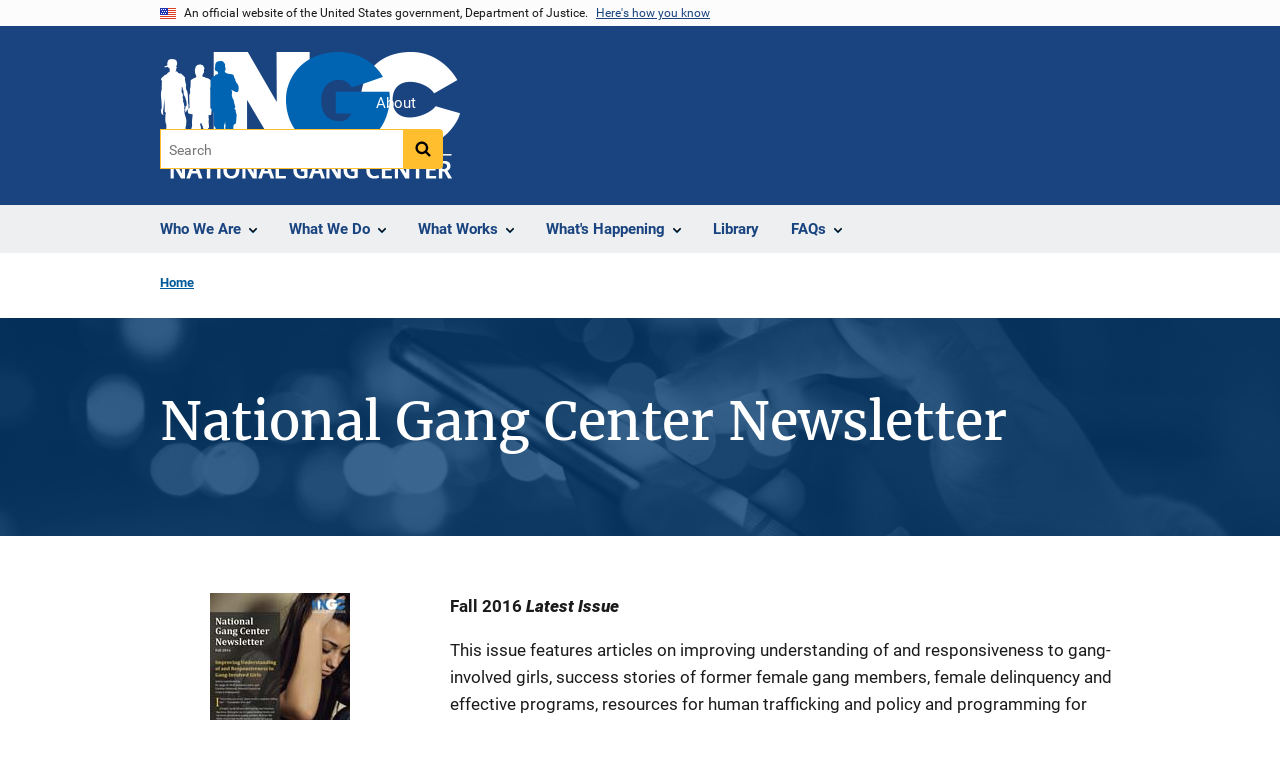

--- FILE ---
content_type: text/html; charset=UTF-8
request_url: https://nationalgangcenter.ojp.gov/newsletter
body_size: 10459
content:
<!DOCTYPE html>
<html lang="en" dir="ltr" prefix="og: https://ogp.me/ns#">
  <head>
    <meta charset="utf-8" />
<link rel="preload" href="/themes/custom/ojp/assets/fonts/roboto/Roboto-Regular.woff2" as="font" type="font/woff2" crossorigin="" />
<link rel="preload" href="/themes/custom/ojp/assets/fonts/roboto/Roboto-Bold.woff2" as="font" type="font/woff2" crossorigin="" />
<link rel="preload" href="/themes/custom/ojp/assets/fonts/roboto/Roboto-Italic.woff2" as="font" type="font/woff2" crossorigin="" />
<link rel="preload" href="/themes/custom/ojp/assets/fonts/roboto/Roboto-BlackItalic.woff2" as="font" type="font/woff2" crossorigin="" />
<link rel="preload" href="/themes/custom/ojp/assets/fonts/merriweather/Latin-Merriweather-Regular.woff2" as="font" type="font/woff2" crossorigin="" />
<link rel="preload" href="/themes/custom/ojp/assets/fonts/merriweather/Latin-Merriweather-Bold.woff2" as="font" type="font/woff2" crossorigin="" />
<noscript><style>form.antibot * :not(.antibot-message) { display: none !important; }</style>
</noscript><meta name="description" content="Find download links to quarterly newsletter publications from the National Gang Center, featuring content on various gang-related topics." />
<link rel="canonical" href="https://nationalgangcenter.ojp.gov/newsletter" />
<meta name="google" content="4PLVTsyCm3--uca8rMAYrsLAAEJtRBtpZWm-kh9pr0g" />
<meta property="og:site_name" content="National Gang Center" />
<meta property="og:url" content="https://nationalgangcenter.ojp.gov/newsletter" />
<meta property="og:title" content="National Gang Center Newsletter" />
<meta property="og:description" content="Find download links to quarterly newsletter publications from the National Gang Center, featuring content on various gang-related topics." />
<meta property="og:image" content="https://nationalgangcenter.ojp.gov/sites/g/files/xyckuh331/files/images/2020-12/NGCog%20%281%29.png" />
<meta name="twitter:card" content="summary" />
<meta name="twitter:description" content="Find download links to quarterly newsletter publications from the National Gang Center, featuring content on various gang-related topics." />
<meta name="twitter:title" content="National Gang Center Newsletter | National Gang Center" />
<meta name="twitter:image" content="https://nationalgangcenter.ojp.gov/sites/g/files/xyckuh331/files/images/2020-12/NGCog%20%281%29.png" />
<meta name="google-site-verification" content="4PLVTsyCm3--uca8rMAYrsLAAEJtRBtpZWm-kh9pr0g" />
<meta name="Generator" content="Drupal 10 (https://www.drupal.org)" />
<meta name="MobileOptimized" content="width" />
<meta name="HandheldFriendly" content="true" />
<meta name="viewport" content="width=device-width, initial-scale=1.0" />
<link rel="icon" href="/sites/g/files/xyckuh331/files/favicon1.ico" type="image/vnd.microsoft.icon" />
<link rel="alternate" hreflang="en" href="https://nationalgangcenter.ojp.gov/newsletter" />

    <title>National Gang Center Newsletter | National Gang Center</title>
    <link rel="stylesheet" media="all" href="/sites/g/files/xyckuh331/files/css/css_dGl8EfZWHxkNDWM824sWSrVdnEeQY6rhYT0XPYzaeoY.css?delta=0&amp;language=en&amp;theme=ojp&amp;include=[base64]" />
<link rel="stylesheet" media="all" href="/sites/g/files/xyckuh331/files/css/css_Ypsu4XtyBw3Upe9o6rG_HMzoTCSoXJQpAzGGkPbX90U.css?delta=1&amp;language=en&amp;theme=ojp&amp;include=[base64]" />
<link rel="stylesheet" media="print" href="/sites/g/files/xyckuh331/files/css/css_zxEGTDXeP9ngdNso24-Bomoquys4mkHkVPDlu-SLlg8.css?delta=2&amp;language=en&amp;theme=ojp&amp;include=[base64]" />
<link rel="stylesheet" media="all" href="/sites/g/files/xyckuh331/files/css/css_3PQxx3C1H1JphTzo7-Y8c5Vk_zSQ8AaU4VQCjZCA8Fw.css?delta=3&amp;language=en&amp;theme=ojp&amp;include=[base64]" />

    
  </head>
  <body class="page-with-hero path-node page-node-type-landing-page">
        <a href="#main-content" class="visually-hidden focusable skip-link">
      Skip to main content
    </a>
    <noscript><iframe src="https://www.googletagmanager.com/ns.html?id=GTM-PDZ5GKB"
                  height="0" width="0" style="display:none;visibility:hidden"></iframe></noscript>

      <div class="dialog-off-canvas-main-canvas" data-off-canvas-main-canvas>
      <section class="usa-banner" aria-label="Official government website">

    <div class="usa-accordion">
  <header class="usa-banner__header">
    <div class="usa-banner__inner">
      <div class="grid-col-auto">
        <img class="usa-banner__header-flag" src="/themes/custom/ojp/assets/images/us_flag_small.png" alt="U.S. flag">
      </div>
      <div class="grid-col-fill tablet:grid-col-auto">
        <p class="usa-banner__header-text">An official website of the United States government, Department of Justice.</p>
        <p class="usa-banner__header-action" aria-hidden="true">Here's how you know</p>
      </div>
      <button class="usa-accordion__button usa-banner__button"
              aria-expanded="false" aria-controls="gov-banner">
        <span class="usa-banner__button-text">Here's how you know</span>
      </button>
    </div>
  </header>
  <div class="usa-banner__content usa-accordion__content" id="gov-banner" hidden>
    <div class="grid-row grid-gap-lg">
      <div class="usa-banner__guidance tablet:grid-col-6">
        <img class="usa-banner__icon usa-media-block__img" src="/themes/custom/ojp/assets/images/icon-dot-gov.svg" role="img" alt="" aria-hidden="true">
        <div class="usa-media-block__body">
          <p>
            <strong>Official websites use .gov</strong>
            <br>
            A <strong>.gov</strong> website belongs to an official government organization in the United States.
          </p>
        </div>
      </div>
      <div class="usa-banner__guidance tablet:grid-col-6">
        <img class="usa-banner__icon usa-media-block__img" src="/themes/custom/ojp/assets/images/icon-https.svg" role="img" alt="" aria-hidden="true">
        <div class="usa-media-block__body">
          <p>
            <strong>Secure .gov websites use HTTPS</strong>
            <br>
            A <strong>lock</strong> (
            <span class="icon-lock"><svg xmlns="http://www.w3.org/2000/svg" width="52" height="64" viewBox="0 0 52 64" class="usa-banner__lock-image" role="img" aria-labelledby="banner-lock-title-default banner-lock-description-default" focusable="false"><title id="banner-lock-title-default">Lock</title><desc id="banner-lock-description-default">A locked padlock</desc><path fill="#000000" fill-rule="evenodd" d="M26 0c10.493 0 19 8.507 19 19v9h3a4 4 0 0 1 4 4v28a4 4 0 0 1-4 4H4a4 4 0 0 1-4-4V32a4 4 0 0 1 4-4h3v-9C7 8.507 15.507 0 26 0zm0 8c-5.979 0-10.843 4.77-10.996 10.712L15 19v9h22v-9c0-6.075-4.925-11-11-11z"/></svg></span>
            ) or <strong>https://</strong> means you’ve safely connected to the .gov website. Share sensitive information only on official, secure websites.          </p>
        </div>
      </div>
    </div>
  </div>
</div>


    
  </section>

  <header class="usa-header usa-header--extended" id="header">

    
      <div class="usa-navbar">
                <button class="usa-menu-btn usa-button">Menu</button>
                  <div class="region region-header">
    <div class="usa-logo" id="logo">
        <div class="ojp-office-logo">
      <a href="/" accesskey="2" title="Home" aria-label="Home">
        <img src="/sites/g/files/xyckuh331/files/images/2021-01/NGCLogo.png?v=1" alt="Home" />
      </a>
    </div>
  </div>

  </div>

      </div>

      <div class="usa-overlay"></div>
        <nav class="usa-nav" aria-label="site navigation">
          <div class="usa-nav__inner">

            <button class="usa-nav__close">
              <img src="/themes/custom/ojp/assets/images/close-white.svg" alt="close" />
            </button>

            
            
                                              <div class="region region-primary-menu">
    


  
  
          <ul class="usa-nav__primary usa-accordion" aria-label="primary navigation">
    
          <li class="usa-nav__primary-item" >

                  <button class="usa-accordion__button usa-nav__link" aria-expanded="false" aria-controls="extended-nav-section-1">
            <span>Who We Are</span>
          </button>
        
                    
  
          <ul id="extended-nav-section-1" class="usa-nav__submenu" hidden>

      
    
          <li class="usa-nav__submenu-item">

        
                  <a href="/" class="link">
            <span class="">Who We Are</span>
          </a>
        
      </li>
          <li class="usa-nav__submenu-item">

        
                  <a href="/#focus-areas" class="link">
            <span class="">Focus Areas</span>
          </a>
        
      </li>
          <li class="usa-nav__submenu-item">

        
                  <a href="/#history-of-the-national-gang-center" class="link">
            <span class="">History</span>
          </a>
        
      </li>
        </ul>
  
        
      </li>
          <li class="usa-nav__primary-item" >

                  <button class="usa-accordion__button usa-nav__link" aria-expanded="false" aria-controls="extended-nav-section-2">
            <span>What We Do</span>
          </button>
        
                    
  
          <ul id="extended-nav-section-2" class="usa-nav__submenu" hidden>

      
    
          <li class="usa-nav__submenu-item">

        
                  <a href="/what-we-do" class="link">
            <span class="">What We Do</span>
          </a>
        
      </li>
          <li class="usa-nav__submenu-item">

        
                  <a href="/what-we-do#resources" class="link">
            <span class="">Resources and Tools</span>
          </a>
        
      </li>
          <li class="usa-nav__submenu-item">

        
                  <a href="/what-we-do#technical" class="link">
            <span class="">Assistance and Consultations</span>
          </a>
        
      </li>
          <li class="usa-nav__submenu-item">

        
                  <a href="/what-we-do#training" class="link">
            <span class="">Training</span>
          </a>
        
      </li>
        </ul>
  
        
      </li>
          <li class="usa-nav__primary-item" >

                  <button class="usa-accordion__button usa-nav__link" aria-expanded="false" aria-controls="extended-nav-section-3">
            <span>What Works</span>
          </button>
        
                    
  
          <ul id="extended-nav-section-3" class="usa-nav__submenu" hidden>

      
    
          <li class="usa-nav__submenu-item">

        
                  <a href="/what-works" class="link">
            <span class="">What Works</span>
          </a>
        
      </li>
          <li class="usa-nav__submenu-item">

        
                  <a href="/spt" class="link">
            <span class="">Strategic Planning Tool</span>
          </a>
        
      </li>
          <li class="usa-nav__submenu-item">

        
                  <a href="/comprehensive-gang-model" class="link">
            <span class="">Comprehensive Gang Model</span>
          </a>
        
      </li>
          <li class="usa-nav__submenu-item">

        
                  <a href="/spt/Program-Matrix" class="link">
            <span class="">Programs</span>
          </a>
        
      </li>
          <li class="usa-nav__submenu-item">

        
                  <a href="https://www.great-online.org/GREAT-Home" class="link">
            <span class="">G.R.E.A.T.</span>
          </a>
        
      </li>
        </ul>
  
        
      </li>
          <li class="usa-nav__primary-item" >

                  <button class="usa-accordion__button usa-nav__link" aria-expanded="false" aria-controls="extended-nav-section-4">
            <span>What&#039;s Happening</span>
          </button>
        
                    
  
          <ul id="extended-nav-section-4" class="usa-nav__submenu" hidden>

      
    
          <li class="usa-nav__submenu-item">

        
                  <a href="/whats-happening" class="link">
            <span class="">What&#039;s Happening</span>
          </a>
        
      </li>
          <li class="usa-nav__submenu-item">

        
                  <a href="https://twitter.com/NatlGangCenter" class="link">
            <span class="">NGC Twitter</span>
          </a>
        
      </li>
          <li class="usa-nav__submenu-item">

        
                  <a href="/insights" class="link">
            <span class="">NGC Insights</span>
          </a>
        
      </li>
          <li class="usa-nav__submenu-item">

        
                  <a href="/training-and-technical-assistance/other" class="link">
            <span class="">Events</span>
          </a>
        
      </li>
          <li class="usa-nav__submenu-item">

        
                  <a href="/whats-happening#related-websites" class="link">
            <span class="">Related Websites</span>
          </a>
        
      </li>
        </ul>
  
        
      </li>
          <li class="usa-nav__primary-item" >

        
                  <a href="/library" class="link usa-nav__link">
            <span class="">Library</span>
          </a>
        
      </li>
          <li class="usa-nav__primary-item" >

                  <button class="usa-accordion__button usa-nav__link" aria-expanded="false" aria-controls="extended-nav-section-6">
            <span>FAQs</span>
          </button>
        
                    
  
          <ul id="extended-nav-section-6" class="usa-nav__submenu" hidden>

      
    
          <li class="usa-nav__submenu-item">

        
                  <a href="/faqs" class="link">
            <span class="">FAQs</span>
          </a>
        
      </li>
          <li class="usa-nav__submenu-item">

        
                  <a href="/about/faq" class="link">
            <span class="">About Gangs</span>
          </a>
        
      </li>
          <li class="usa-nav__submenu-item">

        
                  <a href="/spt/Risk-Factors/FAQ" class="link">
            <span class="">Risk Factors</span>
          </a>
        
      </li>
          <li class="usa-nav__submenu-item">

        
                  <a href="/comprehensive-gang-model/faq" class="link">
            <span class="">Comprehensive Gang Model</span>
          </a>
        
      </li>
        </ul>
  
        
      </li>
        </ul>
  



  </div>

                            
                              <div class="default">
                    <div class="region region-secondary-menu">
    <div class="usa-nav__secondary">
      <ul class="usa-nav__secondary-links">

          <li class="usa-nav__secondary-item">
        <a href="/about">
          About
        </a>
      </li>
                </ul>
  
</div>

<div id="block-ojp-searchblock" data-block-plugin-id="ojp_search_block" class="block block-ojp-search block-ojp-search-block">
  
    
      
<div class="usa-search usa-search--small">
  <div role="search">
    
<div data-gname="ojp-search" data-queryParameterName="keys" class="gcse-searchbox-only" data-resultsUrl="/search/results">
  
</div>

  </div>
</div>
  </div>

  </div>

                </div>
              
            
          </div>
        </nav>

      
  </header>

  <div class="grid-container">
    <div class="grid-col-fill">
        <div class="region region-breadcrumb">
    <div id="block-ojp-breadcrumbs" data-block-plugin-id="system_breadcrumb_block" class="block block-system block-system-breadcrumb-block">
  
    
       <nav id="system-breadcrumb" aria-label="breadcrumb">
        <ol class="add-list-reset uswds-breadcrumbs uswds-horizontal-list">
                            <li>
                                            <a href="/">Home</a>
                                    </li>
                    </ol>
    </nav>

  </div>

  </div>

    </div>
  </div>

  <section class="clearfix" aria-label="hero">
      <div class="region region-hero">
    <div class="hero hero--background hero--primary">
  <div class="hero-container">
        <div class="hero__background-container  clearfix">
            <div class="hero__text-container ">
                
        <h1 class="hero__title">National Gang Center Newsletter</h1>
        

                
                                          </div>

                </div>
  </div>

        <div class="hero__background-image" style="background: url(/sites/g/files/xyckuh331/files/styles/hero_background/public/images/2020-12/WhatsHappeningHero.png?itok=fEfUrH5u)  no-repeat center center; background-size: cover;">
      <div class="hero__background-image__overlay "></div>
    </div>
  </div>


  </div>

  </section>

<div class="usa-section uswds-middle-section " aria-label="primary content">
  <div class="grid-container ">
    <div class="grid-col-fill">
        <div class="region region-highlighted">
    <div data-drupal-messages-fallback class="hidden"></div>

  </div>


      
    </div>
  </div>

  
  
  <main class="uswds-main-content-wrapper grid-container ">
    <a id="main-content" tabindex="-1"></a>
    <div class = "grid-row grid-gap-2">

      <div class="region-content tablet:grid-col-12">
          <div class="region region-content">
    <div id="block-ojp-content" data-block-plugin-id="system_main_block" class="block block-system block-system-main-block">
  
    
      

<article>

  
    

  
  <div>

    
      
  <div class="layout layout--twocol-section layout--twocol-section--75-25 layout--node-landing_page">
                    <div  class="layout__region layout__region--first">
        <div data-block-plugin-id="extra_field_block:node:landing_page:field_content_archival_notice" class="block--field-content-archival-notice block block-layout-builder block-extra-field-blocknodelanding-pagefield-content-archival-notice">
  
    
      
  </div>

      </div>
    
          <div  class="layout__region layout__region--second">
        
      </div>
      
      </div>

  
  <div class="layout layout--twocol-section layout--twocol-section--25-75 layout--node-landing_page">
                    <div  class="layout__region layout__region--first">
        
  <div data-block-plugin-id="inline_block:text" data-inline-block-uuid="6956ef79-9504-432d-a5e5-9196761fec28" class="block block-layout-builder block-inline-blocktext">
    
        
          <div  class="use-float-friendly-lists field field--name-body field--type-text-with-summary field--label-hidden long-text">  
<div class="ojp-image align-center embedded-entity " id="ojp-media-876">
        <a href="https://nationalgangcenter.ojp.gov/sites/g/files/xyckuh331/files/media/document/ngc-newsletter-2016-fall.pdf" target="_blank">
        <img alt="NGC Newsletter Fall 2016 front page thumbnail" title="2016-fall-2x.jpg" src="/sites/g/files/xyckuh331/files/images/2020-11/2016-fall-2x.jpg">
      </a>
  
  </div>
</div>

      </div>

      </div>
    
          <div  class="layout__region layout__region--second">
        
  <div data-block-plugin-id="inline_block:text" data-inline-block-uuid="74a2e54d-69d5-484c-822e-f40351d196b5" class="block block-layout-builder block-inline-blocktext">
    
        
          <div  class="use-float-friendly-lists field field--name-body field--type-text-with-summary field--label-hidden long-text"><p><strong>Fall 2016&nbsp;<em>Latest Issue</em></strong></p>

<p>This issue features articles on improving understanding of and responsiveness to gang-involved girls, success stories of former female gang members, female delinquency and effective programs, resources for human trafficking and policy and programming for girls, and breaking the cycle of violence through the Comprehensive Gang Model and Trauma-Informed Care Public Health Model.</p>

<p><a href="https://nationalgangcenter.ojp.gov/sites/g/files/xyckuh331/files/media/document/ngc-newsletter-2016-fall.pdf">NGC-Newsletter-2016-Fall.pdf</a></p></div>

      </div>

      </div>
      
      </div>

  
  <div class="layout layout--twocol-section layout--twocol-section--25-75 layout--node-landing_page">
                    <div  class="layout__region layout__region--first">
        
  <div data-block-plugin-id="inline_block:text" data-inline-block-uuid="8e3c5f51-74ed-4e29-a09b-1a0f962b783e" class="block block-layout-builder block-inline-blocktext">
    
        
          <div  class="use-float-friendly-lists field field--name-body field--type-text-with-summary field--label-hidden long-text">  
<div class="ojp-image align-center embedded-entity " id="ojp-media-881">
        <a href="https://nationalgangcenter.ojp.gov/sites/g/files/xyckuh331/files/media/document/ngc-newsletter-2016-summer.pdf" target="_blank">
        <img alt="NGC Newsletter Summer 2016 front page thumbnail" title="2016-summer-2x.jpg" src="/sites/g/files/xyckuh331/files/images/2020-11/2016-summer-2x.jpg">
      </a>
  
  </div>
</div>

      </div>

      </div>
    
          <div  class="layout__region layout__region--second">
        
  <div data-block-plugin-id="inline_block:text" data-inline-block-uuid="598c402d-f6dc-473f-9c90-8473a2ce7bec" class="block block-layout-builder block-inline-blocktext">
    
        
          <div  class="use-float-friendly-lists field field--name-body field--type-text-with-summary field--label-hidden long-text"><p><strong>Summer 2016</strong></p>

<p>This issue features articles on gang tattoos, a successful partnership between business and youth job-training programs, review of NGC’s collaborative Webinar, planning for program sustainability, and NGC’s 2015 gang legislation update and Spanish Parents’ Guide to Gangs (Guía sobre las pandillas para los padres) resource.</p>

<p><a href="https://nationalgangcenter.ojp.gov/sites/g/files/xyckuh331/files/media/document/ngc-newsletter-2016-summer.pdf">NGC-Newsletter-2016-Summer.pdf</a></p></div>

      </div>

      </div>
      
      </div>

  
  <div class="layout layout--twocol-section layout--twocol-section--25-75 layout--node-landing_page">
                    <div  class="layout__region layout__region--first">
        
  <div data-block-plugin-id="inline_block:text" data-inline-block-uuid="1c6742da-9aa3-44eb-a827-6dd4809ebc0d" class="block block-layout-builder block-inline-blocktext">
    
        
          <div  class="use-float-friendly-lists field field--name-body field--type-text-with-summary field--label-hidden long-text">  
<div class="ojp-image align-center embedded-entity " id="ojp-media-866">
        <a href="https://nationalgangcenter.ojp.gov/sites/g/files/xyckuh331/files/media/document/ngc-newsletter-2015-fall.pdf" target="_blank">
        <img alt="NGC Newsletter Fall 2015 front page thumbnail" title="2015-fall-2x.jpg" src="/sites/g/files/xyckuh331/files/images/2020-11/2015-fall-2x.jpg">
      </a>
  
  </div>
</div>

      </div>

      </div>
    
          <div  class="layout__region layout__region--second">
        
  <div data-block-plugin-id="inline_block:text" data-inline-block-uuid="b6d225e0-36f5-4d0e-bd6b-6212d0fe41b5" class="block block-layout-builder block-inline-blocktext">
    
        
          <div  class="use-float-friendly-lists field field--name-body field--type-text-with-summary field--label-hidden long-text"><p><strong>Fall 2015</strong></p>

<p>This issue features articles on diagnosing a community’s gang problem, Boys &amp; Girls Clubs gang intervention efforts through targeted outreach, promoting adolescent behavioral adjustment in violent neighborhoods, Glen David Curry, using the developmental perspective to better serve youth, and NGC’s Parents’ Guide to Gangs resource.</p>

<p><a href="https://nationalgangcenter.ojp.gov/sites/g/files/xyckuh331/files/media/document/ngc-newsletter-2015-fall.pdf">NGC-Newsletter-2015-Fall.pdf</a></p></div>

      </div>

      </div>
      
      </div>

  
  <div class="layout layout--twocol-section layout--twocol-section--25-75 layout--node-landing_page">
                    <div  class="layout__region layout__region--first">
        
  <div data-block-plugin-id="inline_block:text" data-inline-block-uuid="2a0de782-42dc-44f0-b6b0-64480cf7a12d" class="block block-layout-builder block-inline-blocktext">
    
        
          <div  class="use-float-friendly-lists field field--name-body field--type-text-with-summary field--label-hidden long-text">  
<div class="ojp-image align-center embedded-entity " id="ojp-media-871">
        <a href="https://nationalgangcenter.ojp.gov/sites/g/files/xyckuh331/files/media/document/ngc-newsletter-2015-spring.pdf" target="_blank">
        <img alt="NGC Newsletter Spring 2015 front page thumbnail" title="2015-spring-2x.jpg" src="/sites/g/files/xyckuh331/files/images/2020-11/2015-spring-2x.jpg">
      </a>
  
  </div>
</div>

      </div>

      </div>
    
          <div  class="layout__region layout__region--second">
        
  <div data-block-plugin-id="inline_block:text" data-inline-block-uuid="ecf89329-a553-451d-94bb-5d432148dc08" class="block block-layout-builder block-inline-blocktext">
    
        
          <div  class="use-float-friendly-lists field field--name-body field--type-text-with-summary field--label-hidden long-text"><p><strong>Spring 2015</strong></p>

<p>This issue features articles on two communities’ strategies for planning successful summer programs, online activity among street gangs, constitutional policing, adolescent development and policing, Highlights of the 2012 National Youth Gang Survey, and updates to the NGC Gang-Related Legislation page.</p>

<p><a href="https://nationalgangcenter.ojp.gov/sites/g/files/xyckuh331/files/media/document/ngc-newsletter-2015-spring.pdf">NGC-Newsletter-2015-Spring.pdf</a></p></div>

      </div>

      </div>
      
      </div>

  
  <div class="layout layout--twocol-section layout--twocol-section--25-75 layout--node-landing_page">
                    <div  class="layout__region layout__region--first">
        
  <div data-block-plugin-id="inline_block:text" data-inline-block-uuid="8610bba7-7729-4198-9801-742bb9137d0f" class="block block-layout-builder block-inline-blocktext">
    
        
          <div  class="use-float-friendly-lists field field--name-body field--type-text-with-summary field--label-hidden long-text">  
<div class="ojp-image align-center embedded-entity " id="ojp-media-851">
        <a href="https://nationalgangcenter.ojp.gov/sites/g/files/xyckuh331/files/media/document/ngc-newsletter-2014-fall.pdf" target="_blank">
        <img alt="NGC Newsletter Fall 2014 front page thumbnail" title="2014-fall-2x.jpg" src="/sites/g/files/xyckuh331/files/images/2020-11/2014-fall-2x.jpg">
      </a>
  
  </div>
</div>

      </div>

      </div>
    
          <div  class="layout__region layout__region--second">
        
  <div data-block-plugin-id="inline_block:text" data-inline-block-uuid="57c19664-90de-474a-b34d-3d39fbef9a09" class="block block-layout-builder block-inline-blocktext">
    
        
          <div  class="use-float-friendly-lists field field--name-body field--type-text-with-summary field--label-hidden long-text"><p><strong>Fall 2014</strong></p>

<p>This issue features articles on one community’s efforts in curtailing gang-related crime and violence by going beyond gang suppression and building community and police partnerships, law enforcement strategies to reduce gang problems, tips for gang investigators using social media effectively, and NGC’s street gang intelligence online training course.</p>

<p><a href="https://nationalgangcenter.ojp.gov/sites/g/files/xyckuh331/files/media/document/ngc-newsletter-2014-fall.pdf">NGC-Newsletter-2014-Fall.pdf</a></p></div>

      </div>

      </div>
      
      </div>

  
  <div class="layout layout--twocol-section layout--twocol-section--25-75 layout--node-landing_page">
                    <div  class="layout__region layout__region--first">
        
  <div data-block-plugin-id="inline_block:text" data-inline-block-uuid="36af2be0-0c5a-4643-9f44-2a4a5724bfd7" class="block block-layout-builder block-inline-blocktext">
    
        
          <div  class="use-float-friendly-lists field field--name-body field--type-text-with-summary field--label-hidden long-text">  
<div class="ojp-image align-center embedded-entity " id="ojp-media-856">
        <a href="https://nationalgangcenter.ojp.gov/sites/g/files/xyckuh331/files/media/document/ngc-newsletter-2014-spring-summer.pdf" target="_blank">
        <img alt="NGC Newsletter Spring Summer 2014 front page thumbnail" title="2014-spring-summer-2x.jpg" src="/sites/g/files/xyckuh331/files/images/2020-11/2014-spring-summer-2x.jpg">
      </a>
  
  </div>
</div>

      </div>

      </div>
    
          <div  class="layout__region layout__region--second">
        
  <div data-block-plugin-id="inline_block:text" data-inline-block-uuid="e27db5ed-d0cd-4e34-b2d8-8024bea76e22" class="block block-layout-builder block-inline-blocktext">
    
        
          <div  class="use-float-friendly-lists field field--name-body field--type-text-with-summary field--label-hidden long-text"><p><strong>Spring/Summer 2014</strong></p>

<p>This issue features articles on Homeboy Industries, long-term consequences of adolescent gang membership, NGC Website and resources—Why Youth Join Gangs video and updates to the Gang-Related Legislation page, a YouTube link to “Life Facing Bars: A Gang Prevention Documentary,” and an update from the OJJDP Comprehensive Gang Model Training that was held on March 4–6, 2014, in Dallas, Texas.</p>

<p><a href="https://nationalgangcenter.ojp.gov/sites/g/files/xyckuh331/files/media/document/ngc-newsletter-2014-spring-summer.pdf">NGC-Newsletter-2014-Spring-Summer.pdf</a></p></div>

      </div>

      </div>
      
      </div>

  
  <div class="layout layout--twocol-section layout--twocol-section--25-75 layout--node-landing_page">
                    <div  class="layout__region layout__region--first">
        
  <div data-block-plugin-id="inline_block:text" data-inline-block-uuid="cc5195e9-7a59-4024-8a8e-6bb59046f2a0" class="block block-layout-builder block-inline-blocktext">
    
        
          <div  class="use-float-friendly-lists field field--name-body field--type-text-with-summary field--label-hidden long-text">  
<div class="ojp-image align-center embedded-entity " id="ojp-media-861">
        <a href="https://nationalgangcenter.ojp.gov/sites/g/files/xyckuh331/files/media/document/ngc-newsletter-2014-winter.pdf" target="_blank">
        <img alt="NGC Newsletter Winter 2014 front page thumbnail" title="2014-winter-2x.jpg" src="/sites/g/files/xyckuh331/files/images/2020-11/2014-winter-2x.jpg">
      </a>
  
  </div>
</div>

      </div>

      </div>
    
          <div  class="layout__region layout__region--second">
        
  <div data-block-plugin-id="inline_block:text" data-inline-block-uuid="b50c75df-61c1-4b74-b7d5-79b8580a00b4" class="block block-layout-builder block-inline-blocktext">
    
        
          <div  class="use-float-friendly-lists field field--name-body field--type-text-with-summary field--label-hidden long-text"><p><strong>Winter 2014</strong></p>

<p>This issue features articles on probation and parole perspectives on gang member reentry, collaboration and information sharing for juvenile justice, OJJDP’s Comprehensive Gang Model training details, and resources offered by OJJDP and BJA.</p>

<p><a href="https://nationalgangcenter.ojp.gov/sites/g/files/xyckuh331/files/media/document/ngc-newsletter-2014-winter.pdf">NGC-Newsletter-2014-Winter.pdf</a></p></div>

      </div>

      </div>
      
      </div>

  
  <div class="layout layout--twocol-section layout--twocol-section--25-75 layout--node-landing_page">
                    <div  class="layout__region layout__region--first">
        
  <div data-block-plugin-id="inline_block:text" data-inline-block-uuid="97548348-b0ab-4636-a955-b39f4fbc47fb" class="block block-layout-builder block-inline-blocktext">
    
        
          <div  class="use-float-friendly-lists field field--name-body field--type-text-with-summary field--label-hidden long-text">  
<div class="ojp-image align-center embedded-entity " id="ojp-media-831">
        <a href="https://nationalgangcenter.ojp.gov/sites/g/files/xyckuh331/files/media/document/ngc-newsletter-2013-fall.pdf" target="_blank">
        <img alt="NGC Newsletter Fall 2013 front page thumbnail" title="2013-fall-2x.jpg" src="/sites/g/files/xyckuh331/files/images/2020-11/2013-fall-2x.jpg">
      </a>
  
  </div>
</div>

      </div>

      </div>
    
          <div  class="layout__region layout__region--second">
        
  <div data-block-plugin-id="inline_block:text" data-inline-block-uuid="60fc676a-bf9f-48c0-8d7d-e48b8aeb2283" class="block block-layout-builder block-inline-blocktext">
    
        
          <div  class="use-float-friendly-lists field field--name-body field--type-text-with-summary field--label-hidden long-text"><p><strong>Fall 2013</strong></p>

<p>This issue features articles on building credibility in street outreach, gang graffiti resources, a G.R.E.A.T. officer spotlight, Highlights of the 2011 National Youth Gang Survey, OJJDP’s Comprehensive Gang Model training, and a report titled Changing Course: Preventing Gang Membership.</p>

<p><a href="https://nationalgangcenter.ojp.gov/sites/g/files/xyckuh331/files/media/document/ngc-newsletter-2013-fall.pdf">NGC-Newsletter-2013-Fall.pdf</a></p></div>

      </div>

      </div>
      
      </div>

  
  <div class="layout layout--twocol-section layout--twocol-section--25-75 layout--node-landing_page">
                    <div  class="layout__region layout__region--first">
        
  <div data-block-plugin-id="inline_block:text" data-inline-block-uuid="8e02a5be-15e8-44c4-9b37-1e22a821e63e" class="block block-layout-builder block-inline-blocktext">
    
        
          <div  class="use-float-friendly-lists field field--name-body field--type-text-with-summary field--label-hidden long-text">  
<div class="ojp-image align-center embedded-entity " id="ojp-media-836">
        <a href="https://nationalgangcenter.ojp.gov/sites/g/files/xyckuh331/files/media/document/ngc-newsletter-2013-summer.pdf" target="_blank">
        <img alt="NGC Newsletter Summer 2013 front page thumbnail" title="2013-summer-2x.jpg" src="/sites/g/files/xyckuh331/files/images/2020-11/2013-summer-2x.jpg">
      </a>
  
  </div>
</div>

      </div>

      </div>
    
          <div  class="layout__region layout__region--second">
        
  <div data-block-plugin-id="inline_block:text" data-inline-block-uuid="954576dc-5b7b-4ae0-9a75-213df0def27c" class="block block-layout-builder block-inline-blocktext">
    
        
          <div  class="use-float-friendly-lists field field--name-body field--type-text-with-summary field--label-hidden long-text"><p><strong>Summer 2013</strong></p><p>This issue features articles on gangs in school, civil gang injunctions, the 2011 National Youth Gang Survey Analysis, and the OJJDP Strategic Planning Tool.</p><p><a href="https://nationalgangcenter.ojp.gov/sites/g/files/xyckuh331/files/media/document/ngc-newsletter-2013-summer.pdf">NGC-Newsletter-2013-Summer.pdf</a></p></div>

      </div>

      </div>
      
      </div>

  
  <div class="layout layout--twocol-section layout--twocol-section--25-75 layout--node-landing_page">
                    <div  class="layout__region layout__region--first">
        
  <div data-block-plugin-id="inline_block:text" data-inline-block-uuid="4f66dca8-7976-4889-8141-1edb1b060c00" class="block block-layout-builder block-inline-blocktext">
    
        
          <div  class="use-float-friendly-lists field field--name-body field--type-text-with-summary field--label-hidden long-text">  
<div class="ojp-image align-center embedded-entity " id="ojp-media-841">
        <a href="https://nationalgangcenter.ojp.gov/sites/g/files/xyckuh331/files/media/document/ngc-newsletter-2013-spring.pdf" target="_blank">
        <img alt="NGC Newsletter Spring 2013 front page thumbnail" title="2013-spring-2x.jpg" src="/sites/g/files/xyckuh331/files/images/2020-11/2013-spring-2x.jpg">
      </a>
  
  </div>
</div>

      </div>

      </div>
    
          <div  class="layout__region layout__region--second">
        
  <div data-block-plugin-id="inline_block:text" data-inline-block-uuid="869ac563-8ce9-47f5-bf0f-8618e387640d" class="block block-layout-builder block-inline-blocktext">
    
        
          <div  class="use-float-friendly-lists field field--name-body field--type-text-with-summary field--label-hidden long-text"><p><strong>Spring 2013</strong></p><p>This issue features articles on talking to youth about gangs; getting out of and staying out of gangs; and NGC trainer Bruce Ferrell, as well as information on NGC’s updated gang-related legislation page.</p><p><a href="https://nationalgangcenter.ojp.gov/sites/g/files/xyckuh331/files/media/document/ngc-newsletter-2013-spring.pdf">NGC-Newsletter-2013-Spring.pdf</a></p></div>

      </div>

      </div>
      
      </div>

  
  <div class="layout layout--twocol-section layout--twocol-section--25-75 layout--node-landing_page">
                    <div  class="layout__region layout__region--first">
        
  <div data-block-plugin-id="inline_block:text" data-inline-block-uuid="230d23c1-6c5a-4f71-8e58-64b6d67726c9" class="block block-layout-builder block-inline-blocktext">
    
        
          <div  class="use-float-friendly-lists field field--name-body field--type-text-with-summary field--label-hidden long-text">  
<div class="ojp-image align-center embedded-entity " id="ojp-media-846">
        <a href="https://nationalgangcenter.ojp.gov/sites/g/files/xyckuh331/files/media/document/ngc-newsletter-2013-winter.pdf" target="_blank">
        <img alt="NGC Newsletter Winter 2013 front page thumbnail" title="2013-winter-2x.jpg" src="/sites/g/files/xyckuh331/files/images/2020-11/2013-winter-2x.jpg">
      </a>
  
  </div>
</div>

      </div>

      </div>
    
          <div  class="layout__region layout__region--second">
        
  <div data-block-plugin-id="inline_block:text" data-inline-block-uuid="243ffdda-948c-435c-9aa8-6c8301b8a186" class="block block-layout-builder block-inline-blocktext">
    
        
          <div  class="use-float-friendly-lists field field--name-body field--type-text-with-summary field--label-hidden long-text"><p><strong>Winter 2013</strong></p><p>This issue features articles on civil gang injunctions, gang member migration, and social media and gang behavior; an evaluation of the G.R.E.A.T. Program; and information on outlaw motorcycle gangs.</p><p><a href="https://nationalgangcenter.ojp.gov/sites/g/files/xyckuh331/files/media/document/ngc-newsletter-2013-winter.pdf">NGC-Newsletter-2013-Winter.pdf</a></p></div>

      </div>

      </div>
      
      </div>

  
  <div class="layout layout--twocol-section layout--twocol-section--25-75 layout--node-landing_page">
                    <div  class="layout__region layout__region--first">
        
  <div data-block-plugin-id="inline_block:text" data-inline-block-uuid="f2ec1833-b1b5-47d7-8158-872a46ba9b7d" class="block block-layout-builder block-inline-blocktext">
    
        
          <div  class="use-float-friendly-lists field field--name-body field--type-text-with-summary field--label-hidden long-text">  
<div class="ojp-image align-center embedded-entity " id="ojp-media-816">
        <a href="https://nationalgangcenter.ojp.gov/sites/g/files/xyckuh331/files/media/document/ngc-newsletter-2012-fall.pdf" target="_blank">
        <img alt="NGC Newsletter Fall 2012 front page thumbnail" title="2012-fall-2x.jpg" src="/sites/g/files/xyckuh331/files/images/2020-11/2012-fall-2x.jpg">
      </a>
  
  </div>
</div>

      </div>

      </div>
    
          <div  class="layout__region layout__region--second">
        
  <div data-block-plugin-id="inline_block:text" data-inline-block-uuid="b658a00e-6b82-4eeb-bf23-f814854ad1b4" class="block block-layout-builder block-inline-blocktext">
    
        
          <div  class="use-float-friendly-lists field field--name-body field--type-text-with-summary field--label-hidden long-text"><p><strong>Fall 2012</strong></p>

<p>This issue features articles on the Cure Violence (formerly known as CeaseFire) program; Operation Hardcore, a specialized prosecution unit devoted to violent gang crimes; Street Outreach and the OJJDP Comprehensive Gang Model; and the Massachusetts Shannon Community Safety Initiative, as well as a report titled Gang Homicides From Five U.S. Cities.</p>

<p><a href="https://nationalgangcenter.ojp.gov/sites/g/files/xyckuh331/files/media/document/ngc-newsletter-2012-fall.pdf">NGC-Newsletter-2012-Fall.pdf</a></p></div>

      </div>

      </div>
      
      </div>

  
  <div class="layout layout--twocol-section layout--twocol-section--25-75 layout--node-landing_page">
                    <div  class="layout__region layout__region--first">
        
  <div data-block-plugin-id="inline_block:text" data-inline-block-uuid="9429981c-b1b4-4b48-853f-2887e6c91ef5" class="block block-layout-builder block-inline-blocktext">
    
        
          <div  class="use-float-friendly-lists field field--name-body field--type-text-with-summary field--label-hidden long-text">  
<div class="ojp-image align-center embedded-entity " id="ojp-media-826">
        <a href="https://nationalgangcenter.ojp.gov/sites/g/files/xyckuh331/files/media/document/ngc-newsletter-2012-summer.pdf" target="_blank">
        <img alt="NGC Newsletter Summer 2012 front page thumbnail" title="2012-summer-2x.jpg" src="/sites/g/files/xyckuh331/files/images/2020-11/2012-summer-2x.jpg">
      </a>
  
  </div>
</div>

      </div>

      </div>
    
          <div  class="layout__region layout__region--second">
        
  <div data-block-plugin-id="inline_block:text" data-inline-block-uuid="4eb70e93-9a1c-47d1-ad07-70b1d84214e3" class="block block-layout-builder block-inline-blocktext">
    
        
          <div  class="use-float-friendly-lists field field--name-body field--type-text-with-summary field--label-hidden long-text"><p><strong>Summer 2012</strong></p>

<p>This issue features articles on gang member migration; effective gang reentry; prevention and intervention services for gang-affiliated girls; and dealing with gang violence in medical facilities.</p>

<p><a href="https://nationalgangcenter.ojp.gov/sites/g/files/xyckuh331/files/media/document/ngc-newsletter-2012-summer.pdf">NGC-Newsletter-2012-Summer.pdf</a></p></div>

      </div>

      </div>
      
      </div>

  
  <div class="layout layout--twocol-section layout--twocol-section--25-75 layout--node-landing_page">
                    <div  class="layout__region layout__region--first">
        
  <div data-block-plugin-id="inline_block:text" data-inline-block-uuid="b72a7b11-fe52-469f-942e-45adf861ac01" class="block block-layout-builder block-inline-blocktext">
    
        
          <div  class="use-float-friendly-lists field field--name-body field--type-text-with-summary field--label-hidden long-text">  
<div class="ojp-image align-center embedded-entity " id="ojp-media-821">
        <a href="https://nationalgangcenter.ojp.gov/sites/g/files/xyckuh331/files/media/document/ngc-newsletter-2012-spring.pdf" target="_blank">
        <img alt="NGC Newsletter Spring 2012 front page thumbnail" title="2012-spring-2x.jpg" src="/sites/g/files/xyckuh331/files/images/2020-11/2012-spring-2x.jpg">
      </a>
  
  </div>
</div>

      </div>

      </div>
    
          <div  class="layout__region layout__region--second">
        
  <div data-block-plugin-id="inline_block:text" data-inline-block-uuid="07226908-eccc-4b5a-b77e-e198a91050e3" class="block block-layout-builder block-inline-blocktext">
    
        
          <div  class="use-float-friendly-lists field field--name-body field--type-text-with-summary field--label-hidden long-text"><p><strong>Spring 2012</strong></p>

<p>This issue features articles on challenges schools face when dealing with anti-gang policies; comparing gang activity and the falling crime rate; North Carolina’s approach to youth gangs; and the G.R.E.A.T. Program’s international efforts in Central America.</p>

<p><a href="https://nationalgangcenter.ojp.gov/sites/g/files/xyckuh331/files/media/document/ngc-newsletter-2012-spring.pdf">NGC-Newsletter-2012-Spring.pdf</a></p></div>

      </div>

      </div>
      
      </div>

  <div class="layout--node-landing_page layout layout--onecol">
    <div >
      
    </div>
  </div>

  </div>

</article>

  </div>

  </div>

      </div>

      

      
    </div>
  </main>
</div>

<footer class="usa-footer usa-footer--big">
  <div class="grid-container usa-footer-return-to-top">
    <a id="return-to-top" class="hide" href="#">Top</a>
  </div>

      <div class="usa-footer__primary-section">
      <div class="grid-container footer__wrapper">
        <div class="usa-footer-primary__top padding-bottom-5">
                      <h3 class="usa-footer__agency-heading tablet:display-inline-block">Office of Justice Programs</h3>
                  </div>

        
        
                        <nav class="usa-footer-nav mobile-lg:grid-col-12" aria-label="footer navigation">

          
        </nav>

        <div class="footer__social">
          
          
          
                  </div>

      </div>
    </div>
  

      <div class="usa-footer__secondary-section">

              <div class="grid-container">
          <div class="grid-row usa-footer__logos-container ">
                                              <div class="usa-footer-logo usa-width-one-half  desktop:grid-col-6 desktop:border-right border-base-dark">

                            <a href="https://www.ojp.gov">
                                                <img class="" src="/themes/custom/ojp/assets/images/ojp/ojp-full.svg" alt="U.S. Department of Justice, Office of Justice Programs Logo">
                                            </a>
                          </div>
          
                                            <div class="desktop:grid-col-6">
              <div class="usa-footer__partner-logos 1">
                <div class="grid-row">
                  <div class="grid-col-4 flex-align-center usa-footer__partner-logo margin-bottom-3">
                    <a href="https://bja.ojp.gov" aria-label="Bureau of Justice Administration">
                      <img src="/themes/custom/ojp/assets/images/ojp/bja.svg" alt="Bureau of Justice Administration Logo" />
                    </a>
                  </div>
                  <div class="grid-col-4 flex-align-center usa-footer__partner-logo margin-bottom-3">
                    <a href="https://bjs.ojp.gov" aria-label="Bureau of Justice Statistics">
                      <img src="/themes/custom/ojp/assets/images/ojp/bjs.svg" alt="Bureau of Justice Statistics Logo" />
                    </a>
                  </div>
                  <div class="grid-col-4 flex-align-center usa-footer__partner-logo margin-bottom-3">
                    <a href=" https://nij.ojp.gov" aria-label="National Institute of Justice">
                      <img src="/themes/custom/ojp/assets/images/ojp/nij.svg" alt="National Institute of Justice Logo" />
                    </a>
                  </div>
                  <div class="grid-col-4 flex-align-center usa-footer__partner-logo">
                    <a href="https://ojjdp.ojp.gov" aria-label="Office of Juvenile Justice and Delinquency Prevention">
                      <img src="/themes/custom/ojp/assets/images/ojp/ojjdp.svg" alt="Office of Juvenile Justice and Delinquency Prevention Logo" />
                    </a>
                  </div>
                  <div class="grid-col-4 flex-align-center usa-footer__partner-logo">
                    <a href="https://ovc.ojp.gov" aria-label="Office for Victims of Crime">
                      <img src="/themes/custom/ojp/assets/images/ojp/ovc.svg" alt="Office for Victims of Crime Logo" />
                    </a>
                  </div>
                  <div class="grid-col-4 flex-align-center usa-footer__partner-logo">
                    <a href="https://smart.ojp.gov" aria-label="Office of Sex Offender Sentencing, Monitoring, Apprehending, Registering, and Tracking">
                      <img src="/themes/custom/ojp/assets/images/ojp/smart.svg" alt="Office of Sex Offender Sentencing, Monitoring, Apprehending, Registering, and Tracking Logo" />
                    </a>
                  </div>
                </div>
              </div>
            </div>

                    </div>

                      <div class="usa-footer-contact-links usa-width-one-half">

              <address>

                                  <p class="usa-footer-contact-heading">999 N. Capitol St., NE, Washington, DC  20531</p>
                
                
                
              </address>
            </div>
          
        </div>
      
              <div class="wide-nav">
          <nav aria-labelledby="block-bja-secondaryfooterlinkmenu-menu" id="block-bja-secondaryfooterlinkmenu" class="navigation menu--secondary-footer-link-menu">
            <h2 class="visually-hidden" id="block-bja-secondaryfooterlinkmenu-menu">Secondary Footer link menu</h2>
            <ul class="menu">
              <li class="menu-item">
                <a href="https://www.justice.gov/accessibility/accessibility-statement">Accessibility</a>
              </li>
              <li class="menu-item">
                <a href="https://www.justice.gov/open/plain-writing-act">Plain Language</a>
              </li>
              <li class="menu-item">
                <a href="https://www.justice.gov/doj/privacy-policy">Privacy Policy</a>
              </li>
              <li class="menu-item">
                <a href="https://www.justice.gov/legalpolicies">Legal Policies and Disclaimer</a>
              </li>
              <li class="menu-item">
                <a href="https://www.justice.gov/jmd/eeo-program-status-report">No FEAR Act</a>
              </li>
              <li class="menu-item">
                <a href="https://www.ojp.gov/program/freedom-information-act/foia-overview">Freedom of Information Act</a>
              </li>
              <li class="menu-item">
                <a href="https://www.usa.gov/">USA.gov</a>
              </li>
              <li class="menu-item">
                <a href="https://www.justice.gov/">Justice.gov</a>
              </li>
            </ul>
          </nav>
        </div>
                </div>
  
</footer>

  </div>

    
    <script type="application/json" data-drupal-selector="drupal-settings-json">{"path":{"baseUrl":"\/","pathPrefix":"","currentPath":"node\/206","currentPathIsAdmin":false,"isFront":false,"currentLanguage":"en"},"pluralDelimiter":"\u0003","suppressDeprecationErrors":true,"gtag":{"tagId":"","otherIds":[],"events":[],"additionalConfigInfo":[]},"ajaxPageState":{"libraries":"[base64]","theme":"ojp","theme_token":null},"ajaxTrustedUrl":[],"gtm":{"tagId":null,"settings":{"GTM-PDZ5GKB":{"data_layer":"dataLayer","include_environment":false}},"tagIds":["GTM-PDZ5GKB"]},"anchorjs":{"selector":".block--body.block-layout-builder h2:not(.usa-accordion__heading), .block--body.block-layout-builder h3, .block--body.block-layout-builder h4, .block--body.block-layout-builder h5, .block-inline-blocktext.block-layout-builder h3, .block-inline-blocktext.block-layout-builder h4, .block-inline-blocktext.block-layout-builder h5, .block-ojp-taxonomy h3, .block-ojp-core h3, .block--field-faq-sections h3, .block-crimesolutions-content-block h3, .block-ojp-core h3, .view-program-practices-listing-alpha h2, .page-node-type-microsite-subpage .block-page-title-block h1, .block-views-blockvideos-multimedia-block h2, .block-inline-blocktext.block-layout-builder h2:not(.usa-accordion__heading), .block-crimesolutions-content-block h3"},"bu":{"_core":{"default_config_hash":"hHRgRa8uaUJPBEvzD2uaerY4Z9xdbV4glRDRNp8euEE"},"notify_ie":12,"notify_firefox":56,"notify_opera":49,"notify_safari":10,"notify_chrome":62,"insecure":false,"unsupported":false,"mobile":false,"visibility_type":"hide","visibility_pages":"admin\/*","source":"\/\/browser-update.org\/update.min.js","show_source":"","position":"top","text_override":"{brow_name} is no longer supported. Some features of this site may not display correctly.","reminder":null,"reminder_closed":null,"new_window":false,"url":"","no_close":false,"test_mode":false},"ojp_search":{"search_no_query_text":"Your search yielded no results."},"ajax":[],"user":{"uid":0,"permissionsHash":"4ad705896ae26ddfe26f87b6c7916e8a27062fe1baa13252b31f9a7066f7b667"}}</script>
<script src="/sites/g/files/xyckuh331/files/js/js_J1zd2N7H0l9iClJCTKNPNxO6r8TF7PcXfbRreIpMiqg.js?scope=footer&amp;delta=0&amp;language=en&amp;theme=ojp&amp;include=eJxdTlsOAyEIvJCRr57HIFD3obLxke7xazc2zTaEgWGSYTDTomWrgHOx1GvTZHwH3y0tQrsUM4DXpuXhJHlhFnakuUlu0OuLq0MiLbxqts9yCWzkbHHNO3DpB0Y7qQmqIYprGCAM-OcWNzzvx2R0O2D0Z7pvlJn49_lSGdsoH6XCnV5qFSy0wHSnKm-an2NQ"></script>
<script src="/libraries/anchor-js/anchor.min.js?v=4.3.0" defer></script>
<script src="/libraries/clipboard/dist/clipboard.min.js?v=2.0.6" defer></script>
<script src="/modules/custom/anchorjs/js/anchorjs.custom.js?v=0.1.0" defer></script>
<script src="/sites/g/files/xyckuh331/files/js/js_MDrcoE0NRDnHvssqeZzn0X1om5TXtbE2p5z6LENvcvk.js?scope=footer&amp;delta=4&amp;language=en&amp;theme=ojp&amp;include=eJxdTlsOAyEIvJCRr57HIFD3obLxke7xazc2zTaEgWGSYTDTomWrgHOx1GvTZHwH3y0tQrsUM4DXpuXhJHlhFnakuUlu0OuLq0MiLbxqts9yCWzkbHHNO3DpB0Y7qQmqIYprGCAM-OcWNzzvx2R0O2D0Z7pvlJn49_lSGdsoH6XCnV5qFSy0wHSnKm-an2NQ"></script>
<script src="/modules/custom/ckeditor5_embedded_content/js/aftermarket/uswds_accordion.js?t9ljnu"></script>
<script src="/extlink/settings.js"></script>
<script src="/sites/g/files/xyckuh331/files/js/js_xgZrggXlFB2BQrKodH0YO_xPH5y-fKsiDP8eBRbW2wE.js?scope=footer&amp;delta=7&amp;language=en&amp;theme=ojp&amp;include=eJxdTlsOAyEIvJCRr57HIFD3obLxke7xazc2zTaEgWGSYTDTomWrgHOx1GvTZHwH3y0tQrsUM4DXpuXhJHlhFnakuUlu0OuLq0MiLbxqts9yCWzkbHHNO3DpB0Y7qQmqIYprGCAM-OcWNzzvx2R0O2D0Z7pvlJn49_lSGdsoH6XCnV5qFSy0wHSnKm-an2NQ"></script>
<script src="/modules/contrib/google_tag/js/gtag.js?t9ljnu"></script>
<script src="/sites/g/files/xyckuh331/files/js/js_8XLuCRwwCmpxJT5hnUFiT561pVUhkdFFzmRmiYdznBg.js?scope=footer&amp;delta=9&amp;language=en&amp;theme=ojp&amp;include=eJxdTlsOAyEIvJCRr57HIFD3obLxke7xazc2zTaEgWGSYTDTomWrgHOx1GvTZHwH3y0tQrsUM4DXpuXhJHlhFnakuUlu0OuLq0MiLbxqts9yCWzkbHHNO3DpB0Y7qQmqIYprGCAM-OcWNzzvx2R0O2D0Z7pvlJn49_lSGdsoH6XCnV5qFSy0wHSnKm-an2NQ"></script>
<script src="/modules/contrib/google_tag/js/gtm.js?t9ljnu"></script>
<script src="/sites/g/files/xyckuh331/files/js/js_l2O0vZSKdJa4uE8lXrJFsjaAx-3dtuQtt7Yd_ZdnZSY.js?scope=footer&amp;delta=11&amp;language=en&amp;theme=ojp&amp;include=eJxdTlsOAyEIvJCRr57HIFD3obLxke7xazc2zTaEgWGSYTDTomWrgHOx1GvTZHwH3y0tQrsUM4DXpuXhJHlhFnakuUlu0OuLq0MiLbxqts9yCWzkbHHNO3DpB0Y7qQmqIYprGCAM-OcWNzzvx2R0O2D0Z7pvlJn49_lSGdsoH6XCnV5qFSy0wHSnKm-an2NQ"></script>
<script src="/libraries/datatables.net/js/jquery.dataTables.js?v=1.x" defer></script>
<script src="/libraries/datatables.net-responsive/js/dataTables.responsive.min.js?v=1.x" defer></script>
<script src="/modules/custom/ojp_datatables/js/ojp_datatables.js?v=1.x" defer></script>
<script src="/sites/g/files/xyckuh331/files/js/js_1W-JAu5e2WZX9HIK37AqC17MEUaYG2zwE-DsGXo5JXY.js?scope=footer&amp;delta=15&amp;language=en&amp;theme=ojp&amp;include=eJxdTlsOAyEIvJCRr57HIFD3obLxke7xazc2zTaEgWGSYTDTomWrgHOx1GvTZHwH3y0tQrsUM4DXpuXhJHlhFnakuUlu0OuLq0MiLbxqts9yCWzkbHHNO3DpB0Y7qQmqIYprGCAM-OcWNzzvx2R0O2D0Z7pvlJn49_lSGdsoH6XCnV5qFSy0wHSnKm-an2NQ"></script>
<script src="https://cse.google.com/cse.js?cx=015849196504226064512:r5k3zjqggmi"></script>

  </body>
</html>
